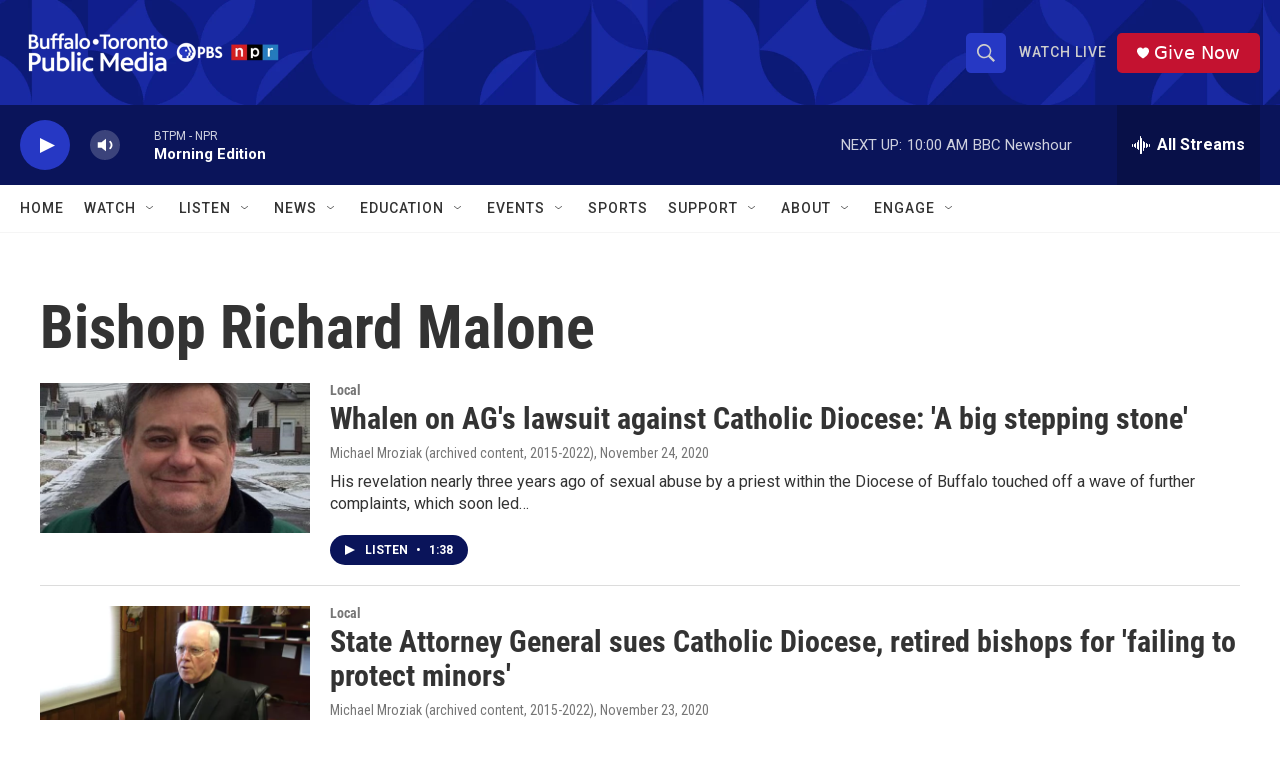

--- FILE ---
content_type: text/html; charset=utf-8
request_url: https://www.google.com/recaptcha/api2/aframe
body_size: 185
content:
<!DOCTYPE HTML><html><head><meta http-equiv="content-type" content="text/html; charset=UTF-8"></head><body><script nonce="BpyjYBbuyaeDdE2vlKBRMA">/** Anti-fraud and anti-abuse applications only. See google.com/recaptcha */ try{var clients={'sodar':'https://pagead2.googlesyndication.com/pagead/sodar?'};window.addEventListener("message",function(a){try{if(a.source===window.parent){var b=JSON.parse(a.data);var c=clients[b['id']];if(c){var d=document.createElement('img');d.src=c+b['params']+'&rc='+(localStorage.getItem("rc::a")?sessionStorage.getItem("rc::b"):"");window.document.body.appendChild(d);sessionStorage.setItem("rc::e",parseInt(sessionStorage.getItem("rc::e")||0)+1);localStorage.setItem("rc::h",'1769695054308');}}}catch(b){}});window.parent.postMessage("_grecaptcha_ready", "*");}catch(b){}</script></body></html>